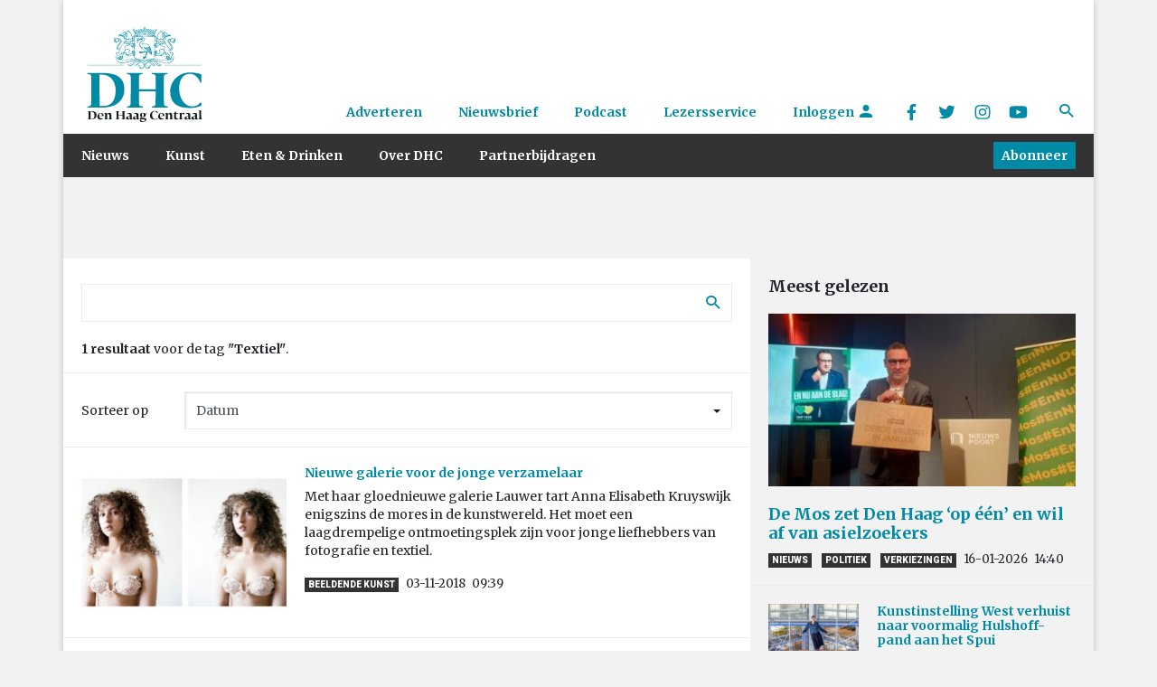

--- FILE ---
content_type: text/html; charset=UTF-8
request_url: https://www.denhaagcentraal.net/tag/textiel/
body_size: 13479
content:
<!DOCTYPE html>
<!--[if lt IE 7]>
<html lang="nl-NL" class="no-js lt-ie9 lt-ie8 lt-ie7"> <![endif]-->
<!--[if IE 7]>
<html lang="nl-NL" class="no-js lt-ie9 lt-ie8"> <![endif]-->
<!--[if IE 8]>
<html lang="nl-NL" class="no-js lt-ie9"> <![endif]-->
<!--[if gt IE 8]><!-->
<html lang="nl-NL" class="no-js some-ie"> <!--<![endif]-->
<head>
    <!-- ads Hypr -->
    <script src="https://mmcdn.nl/tags/denhaagcentraal.net/general.js"></script>

    <meta charset="UTF-8">
    <meta http-equiv="x-ua-compatible" content="ie=edge">
    <meta name="viewport"
          content="width=device-width, initial-scale=1, shrink-to-fit=no, maximum-scale=1.0, user-scalable=no">
    <link rel="manifest" href="/manifest.json">
    <meta name="theme-color" content="#333333"/>
    <meta name="apple-mobile-web-app-capable" content="yes">
    <meta name="apple-mobile-web-app-title" content="DHC">
    <link rel="apple-touch-startup-image" href="/images/splash/Default~iphone.png">

    <link rel="sitemap" type="application/xml" title="Sitemap" href="/sitemap_index.xml"/>

    <link href="/images/splash/Default-667h.png"
          media="(device-width: 375px) and (device-height: 667px) and (orientation: portrait) and (-webkit-device-pixel-ratio: 2)"
          rel="apple-touch-startup-image">

    <link rel="apple-touch-icon" href="/images/icons/icon-128x128.png">
    <link rel="apple-touch-icon" sizes="152x152" href="/images/icons/icon-152x152.png">
    <link rel="apple-touch-icon" sizes="192x192" href="/images/icons/icon-192x192.png">
    <link rel="apple-touch-icon" sizes="128x128" href="/images/icons/icon-128x128.png">

    <title>
        Textiel Archieven - Den Haag Centraal    </title>
    <meta name="description" content="Den Haag Centraal is hét kwaliteitsmedium van Den Haag. Wij streven naar hoogwaardige, onderscheidende en toegankelijke journalistiek">

    <script src="https://platform-api.sharethis.com/js/sharethis.js#property=5a5c706339ea2000130099a2&product=custom-share-buttons"
            async='async'></script>

    <!--[if IE]>
    <link href="https://cdn.jsdelivr.net/gh/coliff/bootstrap-ie8/css/bootstrap-ie9.min.css" rel="stylesheet">
    <script src="https://cdn.jsdelivr.net/g/html5shiv@3.7.3"></script>
    <style>
        .d-lg-block {
            display: block !important;
        }

        .menu {
            display: none;
        }

        .nav-item {
            float: left;
        }

        /* Needs improvement. */
        .navbar-primary .navbar-collapse, .navbar-primary .navbar-nav {
            display: none !important;
        }

    </style>
    <![endif]-->
    <!--[if lt IE 9]>
    <link href="https://cdn.jsdelivr.net/gh/coliff/bootstrap-ie8/css/bootstrap-ie8.min.css" rel="stylesheet">
    <![endif]-->

    <!-- Global site tag (gtag.js) - Google Analytics -->
    <script async src="https://www.googletagmanager.com/gtag/js?id=UA-132040080-1"></script>

    <script>
        window.dataLayer = window.dataLayer || [];

        function gtag() {
            dataLayer.push(arguments);
        }

        gtag('js', new Date());

        gtag('config', 'UA-132040080-1', {'anonymize_ip': true});
    </script>

    <!-- End Global site tag -->

    <!-- Facebook Pixel Code -->
    <script>
        !function (f, b, e, v, n, t, s) {
            if (f.fbq) return;
            n = f.fbq = function () {
                n.callMethod ?
                    n.callMethod.apply(n, arguments) : n.queue.push(arguments)
            };
            if (!f._fbq) f._fbq = n;
            n.push = n;
            n.loaded = !0;
            n.version = '2.0';
            n.queue = [];
            t = b.createElement(e);
            t.async = !0;
            t.src = v;
            s = b.getElementsByTagName(e)[0];
            s.parentNode.insertBefore(t, s)
        }(window, document, 'script',
            'https://connect.facebook.net/en_US/fbevents.js');
        fbq('init', '2077039875641342');
        fbq('track', 'PageView');
    </script>
    <noscript>
        <img alt="" height="1" width="1" src="https://www.facebook.com/tr?id=2077039875641342&ev=PageView&noscript=1"/>
    </noscript>
    <!-- End Facebook Pixel Code -->


    <meta name='robots' content='index, follow, max-image-preview:large, max-snippet:-1, max-video-preview:-1' />
	<style>img:is([sizes="auto" i], [sizes^="auto," i]) { contain-intrinsic-size: 3000px 1500px }</style>
	
	<!-- This site is optimized with the Yoast SEO plugin v26.4 - https://yoast.com/wordpress/plugins/seo/ -->
	<link rel="canonical" href="https://www.denhaagcentraal.net/tag/textiel/" />
	<meta property="og:locale" content="nl_NL" />
	<meta property="og:type" content="article" />
	<meta property="og:title" content="Textiel Archieven - Den Haag Centraal" />
	<meta property="og:url" content="https://www.denhaagcentraal.net/tag/textiel/" />
	<meta property="og:site_name" content="Den Haag Centraal" />
	<meta name="twitter:card" content="summary_large_image" />
	<meta name="twitter:site" content="@DenHaagCentraal" />
	<!-- / Yoast SEO plugin. -->


<link rel='dns-prefetch' href='//fonts.googleapis.com' />
<link rel="alternate" type="application/rss+xml" title="Den Haag Centraal &raquo; Textiel tag feed" href="https://www.denhaagcentraal.net/tag/textiel/feed/" />
		<!-- This site uses the Google Analytics by MonsterInsights plugin v9.10.0 - Using Analytics tracking - https://www.monsterinsights.com/ -->
							<script src="//www.googletagmanager.com/gtag/js?id=G-EZ4JNCZXQC"  data-cfasync="false" data-wpfc-render="false" type="text/javascript" async></script>
			<script data-cfasync="false" data-wpfc-render="false" type="text/javascript">
				var mi_version = '9.10.0';
				var mi_track_user = true;
				var mi_no_track_reason = '';
								var MonsterInsightsDefaultLocations = {"page_location":"https:\/\/www.denhaagcentraal.net\/tag\/textiel\/"};
								if ( typeof MonsterInsightsPrivacyGuardFilter === 'function' ) {
					var MonsterInsightsLocations = (typeof MonsterInsightsExcludeQuery === 'object') ? MonsterInsightsPrivacyGuardFilter( MonsterInsightsExcludeQuery ) : MonsterInsightsPrivacyGuardFilter( MonsterInsightsDefaultLocations );
				} else {
					var MonsterInsightsLocations = (typeof MonsterInsightsExcludeQuery === 'object') ? MonsterInsightsExcludeQuery : MonsterInsightsDefaultLocations;
				}

								var disableStrs = [
										'ga-disable-G-EZ4JNCZXQC',
									];

				/* Function to detect opted out users */
				function __gtagTrackerIsOptedOut() {
					for (var index = 0; index < disableStrs.length; index++) {
						if (document.cookie.indexOf(disableStrs[index] + '=true') > -1) {
							return true;
						}
					}

					return false;
				}

				/* Disable tracking if the opt-out cookie exists. */
				if (__gtagTrackerIsOptedOut()) {
					for (var index = 0; index < disableStrs.length; index++) {
						window[disableStrs[index]] = true;
					}
				}

				/* Opt-out function */
				function __gtagTrackerOptout() {
					for (var index = 0; index < disableStrs.length; index++) {
						document.cookie = disableStrs[index] + '=true; expires=Thu, 31 Dec 2099 23:59:59 UTC; path=/';
						window[disableStrs[index]] = true;
					}
				}

				if ('undefined' === typeof gaOptout) {
					function gaOptout() {
						__gtagTrackerOptout();
					}
				}
								window.dataLayer = window.dataLayer || [];

				window.MonsterInsightsDualTracker = {
					helpers: {},
					trackers: {},
				};
				if (mi_track_user) {
					function __gtagDataLayer() {
						dataLayer.push(arguments);
					}

					function __gtagTracker(type, name, parameters) {
						if (!parameters) {
							parameters = {};
						}

						if (parameters.send_to) {
							__gtagDataLayer.apply(null, arguments);
							return;
						}

						if (type === 'event') {
														parameters.send_to = monsterinsights_frontend.v4_id;
							var hookName = name;
							if (typeof parameters['event_category'] !== 'undefined') {
								hookName = parameters['event_category'] + ':' + name;
							}

							if (typeof MonsterInsightsDualTracker.trackers[hookName] !== 'undefined') {
								MonsterInsightsDualTracker.trackers[hookName](parameters);
							} else {
								__gtagDataLayer('event', name, parameters);
							}
							
						} else {
							__gtagDataLayer.apply(null, arguments);
						}
					}

					__gtagTracker('js', new Date());
					__gtagTracker('set', {
						'developer_id.dZGIzZG': true,
											});
					if ( MonsterInsightsLocations.page_location ) {
						__gtagTracker('set', MonsterInsightsLocations);
					}
										__gtagTracker('config', 'G-EZ4JNCZXQC', {"forceSSL":"true"} );
										window.gtag = __gtagTracker;										(function () {
						/* https://developers.google.com/analytics/devguides/collection/analyticsjs/ */
						/* ga and __gaTracker compatibility shim. */
						var noopfn = function () {
							return null;
						};
						var newtracker = function () {
							return new Tracker();
						};
						var Tracker = function () {
							return null;
						};
						var p = Tracker.prototype;
						p.get = noopfn;
						p.set = noopfn;
						p.send = function () {
							var args = Array.prototype.slice.call(arguments);
							args.unshift('send');
							__gaTracker.apply(null, args);
						};
						var __gaTracker = function () {
							var len = arguments.length;
							if (len === 0) {
								return;
							}
							var f = arguments[len - 1];
							if (typeof f !== 'object' || f === null || typeof f.hitCallback !== 'function') {
								if ('send' === arguments[0]) {
									var hitConverted, hitObject = false, action;
									if ('event' === arguments[1]) {
										if ('undefined' !== typeof arguments[3]) {
											hitObject = {
												'eventAction': arguments[3],
												'eventCategory': arguments[2],
												'eventLabel': arguments[4],
												'value': arguments[5] ? arguments[5] : 1,
											}
										}
									}
									if ('pageview' === arguments[1]) {
										if ('undefined' !== typeof arguments[2]) {
											hitObject = {
												'eventAction': 'page_view',
												'page_path': arguments[2],
											}
										}
									}
									if (typeof arguments[2] === 'object') {
										hitObject = arguments[2];
									}
									if (typeof arguments[5] === 'object') {
										Object.assign(hitObject, arguments[5]);
									}
									if ('undefined' !== typeof arguments[1].hitType) {
										hitObject = arguments[1];
										if ('pageview' === hitObject.hitType) {
											hitObject.eventAction = 'page_view';
										}
									}
									if (hitObject) {
										action = 'timing' === arguments[1].hitType ? 'timing_complete' : hitObject.eventAction;
										hitConverted = mapArgs(hitObject);
										__gtagTracker('event', action, hitConverted);
									}
								}
								return;
							}

							function mapArgs(args) {
								var arg, hit = {};
								var gaMap = {
									'eventCategory': 'event_category',
									'eventAction': 'event_action',
									'eventLabel': 'event_label',
									'eventValue': 'event_value',
									'nonInteraction': 'non_interaction',
									'timingCategory': 'event_category',
									'timingVar': 'name',
									'timingValue': 'value',
									'timingLabel': 'event_label',
									'page': 'page_path',
									'location': 'page_location',
									'title': 'page_title',
									'referrer' : 'page_referrer',
								};
								for (arg in args) {
																		if (!(!args.hasOwnProperty(arg) || !gaMap.hasOwnProperty(arg))) {
										hit[gaMap[arg]] = args[arg];
									} else {
										hit[arg] = args[arg];
									}
								}
								return hit;
							}

							try {
								f.hitCallback();
							} catch (ex) {
							}
						};
						__gaTracker.create = newtracker;
						__gaTracker.getByName = newtracker;
						__gaTracker.getAll = function () {
							return [];
						};
						__gaTracker.remove = noopfn;
						__gaTracker.loaded = true;
						window['__gaTracker'] = __gaTracker;
					})();
									} else {
										console.log("");
					(function () {
						function __gtagTracker() {
							return null;
						}

						window['__gtagTracker'] = __gtagTracker;
						window['gtag'] = __gtagTracker;
					})();
									}
			</script>
							<!-- / Google Analytics by MonsterInsights -->
		<script type="text/javascript">
/* <![CDATA[ */
window._wpemojiSettings = {"baseUrl":"https:\/\/s.w.org\/images\/core\/emoji\/16.0.1\/72x72\/","ext":".png","svgUrl":"https:\/\/s.w.org\/images\/core\/emoji\/16.0.1\/svg\/","svgExt":".svg","source":{"concatemoji":"https:\/\/www.denhaagcentraal.net\/wp-includes\/js\/wp-emoji-release.min.js?ver=6.8.3"}};
/*! This file is auto-generated */
!function(s,n){var o,i,e;function c(e){try{var t={supportTests:e,timestamp:(new Date).valueOf()};sessionStorage.setItem(o,JSON.stringify(t))}catch(e){}}function p(e,t,n){e.clearRect(0,0,e.canvas.width,e.canvas.height),e.fillText(t,0,0);var t=new Uint32Array(e.getImageData(0,0,e.canvas.width,e.canvas.height).data),a=(e.clearRect(0,0,e.canvas.width,e.canvas.height),e.fillText(n,0,0),new Uint32Array(e.getImageData(0,0,e.canvas.width,e.canvas.height).data));return t.every(function(e,t){return e===a[t]})}function u(e,t){e.clearRect(0,0,e.canvas.width,e.canvas.height),e.fillText(t,0,0);for(var n=e.getImageData(16,16,1,1),a=0;a<n.data.length;a++)if(0!==n.data[a])return!1;return!0}function f(e,t,n,a){switch(t){case"flag":return n(e,"\ud83c\udff3\ufe0f\u200d\u26a7\ufe0f","\ud83c\udff3\ufe0f\u200b\u26a7\ufe0f")?!1:!n(e,"\ud83c\udde8\ud83c\uddf6","\ud83c\udde8\u200b\ud83c\uddf6")&&!n(e,"\ud83c\udff4\udb40\udc67\udb40\udc62\udb40\udc65\udb40\udc6e\udb40\udc67\udb40\udc7f","\ud83c\udff4\u200b\udb40\udc67\u200b\udb40\udc62\u200b\udb40\udc65\u200b\udb40\udc6e\u200b\udb40\udc67\u200b\udb40\udc7f");case"emoji":return!a(e,"\ud83e\udedf")}return!1}function g(e,t,n,a){var r="undefined"!=typeof WorkerGlobalScope&&self instanceof WorkerGlobalScope?new OffscreenCanvas(300,150):s.createElement("canvas"),o=r.getContext("2d",{willReadFrequently:!0}),i=(o.textBaseline="top",o.font="600 32px Arial",{});return e.forEach(function(e){i[e]=t(o,e,n,a)}),i}function t(e){var t=s.createElement("script");t.src=e,t.defer=!0,s.head.appendChild(t)}"undefined"!=typeof Promise&&(o="wpEmojiSettingsSupports",i=["flag","emoji"],n.supports={everything:!0,everythingExceptFlag:!0},e=new Promise(function(e){s.addEventListener("DOMContentLoaded",e,{once:!0})}),new Promise(function(t){var n=function(){try{var e=JSON.parse(sessionStorage.getItem(o));if("object"==typeof e&&"number"==typeof e.timestamp&&(new Date).valueOf()<e.timestamp+604800&&"object"==typeof e.supportTests)return e.supportTests}catch(e){}return null}();if(!n){if("undefined"!=typeof Worker&&"undefined"!=typeof OffscreenCanvas&&"undefined"!=typeof URL&&URL.createObjectURL&&"undefined"!=typeof Blob)try{var e="postMessage("+g.toString()+"("+[JSON.stringify(i),f.toString(),p.toString(),u.toString()].join(",")+"));",a=new Blob([e],{type:"text/javascript"}),r=new Worker(URL.createObjectURL(a),{name:"wpTestEmojiSupports"});return void(r.onmessage=function(e){c(n=e.data),r.terminate(),t(n)})}catch(e){}c(n=g(i,f,p,u))}t(n)}).then(function(e){for(var t in e)n.supports[t]=e[t],n.supports.everything=n.supports.everything&&n.supports[t],"flag"!==t&&(n.supports.everythingExceptFlag=n.supports.everythingExceptFlag&&n.supports[t]);n.supports.everythingExceptFlag=n.supports.everythingExceptFlag&&!n.supports.flag,n.DOMReady=!1,n.readyCallback=function(){n.DOMReady=!0}}).then(function(){return e}).then(function(){var e;n.supports.everything||(n.readyCallback(),(e=n.source||{}).concatemoji?t(e.concatemoji):e.wpemoji&&e.twemoji&&(t(e.twemoji),t(e.wpemoji)))}))}((window,document),window._wpemojiSettings);
/* ]]> */
</script>
<link rel='stylesheet' id='formidable-css' href='https://www.denhaagcentraal.net/wp-content/plugins/formidable/css/formidableforms.css?ver=11251055' type='text/css' media='all' />
<style id='wp-emoji-styles-inline-css' type='text/css'>

	img.wp-smiley, img.emoji {
		display: inline !important;
		border: none !important;
		box-shadow: none !important;
		height: 1em !important;
		width: 1em !important;
		margin: 0 0.07em !important;
		vertical-align: -0.1em !important;
		background: none !important;
		padding: 0 !important;
	}
</style>
<link rel='stylesheet' id='wp-block-library-css' href='https://www.denhaagcentraal.net/wp-includes/css/dist/block-library/style.min.css?ver=6.8.3' type='text/css' media='all' />
<style id='classic-theme-styles-inline-css' type='text/css'>
/*! This file is auto-generated */
.wp-block-button__link{color:#fff;background-color:#32373c;border-radius:9999px;box-shadow:none;text-decoration:none;padding:calc(.667em + 2px) calc(1.333em + 2px);font-size:1.125em}.wp-block-file__button{background:#32373c;color:#fff;text-decoration:none}
</style>
<style id='co-authors-plus-coauthors-style-inline-css' type='text/css'>
.wp-block-co-authors-plus-coauthors.is-layout-flow [class*=wp-block-co-authors-plus]{display:inline}

</style>
<style id='co-authors-plus-avatar-style-inline-css' type='text/css'>
.wp-block-co-authors-plus-avatar :where(img){height:auto;max-width:100%;vertical-align:bottom}.wp-block-co-authors-plus-coauthors.is-layout-flow .wp-block-co-authors-plus-avatar :where(img){vertical-align:middle}.wp-block-co-authors-plus-avatar:is(.alignleft,.alignright){display:table}.wp-block-co-authors-plus-avatar.aligncenter{display:table;margin-inline:auto}

</style>
<style id='co-authors-plus-image-style-inline-css' type='text/css'>
.wp-block-co-authors-plus-image{margin-bottom:0}.wp-block-co-authors-plus-image :where(img){height:auto;max-width:100%;vertical-align:bottom}.wp-block-co-authors-plus-coauthors.is-layout-flow .wp-block-co-authors-plus-image :where(img){vertical-align:middle}.wp-block-co-authors-plus-image:is(.alignfull,.alignwide) :where(img){width:100%}.wp-block-co-authors-plus-image:is(.alignleft,.alignright){display:table}.wp-block-co-authors-plus-image.aligncenter{display:table;margin-inline:auto}

</style>
<style id='global-styles-inline-css' type='text/css'>
:root{--wp--preset--aspect-ratio--square: 1;--wp--preset--aspect-ratio--4-3: 4/3;--wp--preset--aspect-ratio--3-4: 3/4;--wp--preset--aspect-ratio--3-2: 3/2;--wp--preset--aspect-ratio--2-3: 2/3;--wp--preset--aspect-ratio--16-9: 16/9;--wp--preset--aspect-ratio--9-16: 9/16;--wp--preset--color--black: #000000;--wp--preset--color--cyan-bluish-gray: #abb8c3;--wp--preset--color--white: #ffffff;--wp--preset--color--pale-pink: #f78da7;--wp--preset--color--vivid-red: #cf2e2e;--wp--preset--color--luminous-vivid-orange: #ff6900;--wp--preset--color--luminous-vivid-amber: #fcb900;--wp--preset--color--light-green-cyan: #7bdcb5;--wp--preset--color--vivid-green-cyan: #00d084;--wp--preset--color--pale-cyan-blue: #8ed1fc;--wp--preset--color--vivid-cyan-blue: #0693e3;--wp--preset--color--vivid-purple: #9b51e0;--wp--preset--gradient--vivid-cyan-blue-to-vivid-purple: linear-gradient(135deg,rgba(6,147,227,1) 0%,rgb(155,81,224) 100%);--wp--preset--gradient--light-green-cyan-to-vivid-green-cyan: linear-gradient(135deg,rgb(122,220,180) 0%,rgb(0,208,130) 100%);--wp--preset--gradient--luminous-vivid-amber-to-luminous-vivid-orange: linear-gradient(135deg,rgba(252,185,0,1) 0%,rgba(255,105,0,1) 100%);--wp--preset--gradient--luminous-vivid-orange-to-vivid-red: linear-gradient(135deg,rgba(255,105,0,1) 0%,rgb(207,46,46) 100%);--wp--preset--gradient--very-light-gray-to-cyan-bluish-gray: linear-gradient(135deg,rgb(238,238,238) 0%,rgb(169,184,195) 100%);--wp--preset--gradient--cool-to-warm-spectrum: linear-gradient(135deg,rgb(74,234,220) 0%,rgb(151,120,209) 20%,rgb(207,42,186) 40%,rgb(238,44,130) 60%,rgb(251,105,98) 80%,rgb(254,248,76) 100%);--wp--preset--gradient--blush-light-purple: linear-gradient(135deg,rgb(255,206,236) 0%,rgb(152,150,240) 100%);--wp--preset--gradient--blush-bordeaux: linear-gradient(135deg,rgb(254,205,165) 0%,rgb(254,45,45) 50%,rgb(107,0,62) 100%);--wp--preset--gradient--luminous-dusk: linear-gradient(135deg,rgb(255,203,112) 0%,rgb(199,81,192) 50%,rgb(65,88,208) 100%);--wp--preset--gradient--pale-ocean: linear-gradient(135deg,rgb(255,245,203) 0%,rgb(182,227,212) 50%,rgb(51,167,181) 100%);--wp--preset--gradient--electric-grass: linear-gradient(135deg,rgb(202,248,128) 0%,rgb(113,206,126) 100%);--wp--preset--gradient--midnight: linear-gradient(135deg,rgb(2,3,129) 0%,rgb(40,116,252) 100%);--wp--preset--font-size--small: 13px;--wp--preset--font-size--medium: 20px;--wp--preset--font-size--large: 36px;--wp--preset--font-size--x-large: 42px;--wp--preset--spacing--20: 0.44rem;--wp--preset--spacing--30: 0.67rem;--wp--preset--spacing--40: 1rem;--wp--preset--spacing--50: 1.5rem;--wp--preset--spacing--60: 2.25rem;--wp--preset--spacing--70: 3.38rem;--wp--preset--spacing--80: 5.06rem;--wp--preset--shadow--natural: 6px 6px 9px rgba(0, 0, 0, 0.2);--wp--preset--shadow--deep: 12px 12px 50px rgba(0, 0, 0, 0.4);--wp--preset--shadow--sharp: 6px 6px 0px rgba(0, 0, 0, 0.2);--wp--preset--shadow--outlined: 6px 6px 0px -3px rgba(255, 255, 255, 1), 6px 6px rgba(0, 0, 0, 1);--wp--preset--shadow--crisp: 6px 6px 0px rgba(0, 0, 0, 1);}:where(.is-layout-flex){gap: 0.5em;}:where(.is-layout-grid){gap: 0.5em;}body .is-layout-flex{display: flex;}.is-layout-flex{flex-wrap: wrap;align-items: center;}.is-layout-flex > :is(*, div){margin: 0;}body .is-layout-grid{display: grid;}.is-layout-grid > :is(*, div){margin: 0;}:where(.wp-block-columns.is-layout-flex){gap: 2em;}:where(.wp-block-columns.is-layout-grid){gap: 2em;}:where(.wp-block-post-template.is-layout-flex){gap: 1.25em;}:where(.wp-block-post-template.is-layout-grid){gap: 1.25em;}.has-black-color{color: var(--wp--preset--color--black) !important;}.has-cyan-bluish-gray-color{color: var(--wp--preset--color--cyan-bluish-gray) !important;}.has-white-color{color: var(--wp--preset--color--white) !important;}.has-pale-pink-color{color: var(--wp--preset--color--pale-pink) !important;}.has-vivid-red-color{color: var(--wp--preset--color--vivid-red) !important;}.has-luminous-vivid-orange-color{color: var(--wp--preset--color--luminous-vivid-orange) !important;}.has-luminous-vivid-amber-color{color: var(--wp--preset--color--luminous-vivid-amber) !important;}.has-light-green-cyan-color{color: var(--wp--preset--color--light-green-cyan) !important;}.has-vivid-green-cyan-color{color: var(--wp--preset--color--vivid-green-cyan) !important;}.has-pale-cyan-blue-color{color: var(--wp--preset--color--pale-cyan-blue) !important;}.has-vivid-cyan-blue-color{color: var(--wp--preset--color--vivid-cyan-blue) !important;}.has-vivid-purple-color{color: var(--wp--preset--color--vivid-purple) !important;}.has-black-background-color{background-color: var(--wp--preset--color--black) !important;}.has-cyan-bluish-gray-background-color{background-color: var(--wp--preset--color--cyan-bluish-gray) !important;}.has-white-background-color{background-color: var(--wp--preset--color--white) !important;}.has-pale-pink-background-color{background-color: var(--wp--preset--color--pale-pink) !important;}.has-vivid-red-background-color{background-color: var(--wp--preset--color--vivid-red) !important;}.has-luminous-vivid-orange-background-color{background-color: var(--wp--preset--color--luminous-vivid-orange) !important;}.has-luminous-vivid-amber-background-color{background-color: var(--wp--preset--color--luminous-vivid-amber) !important;}.has-light-green-cyan-background-color{background-color: var(--wp--preset--color--light-green-cyan) !important;}.has-vivid-green-cyan-background-color{background-color: var(--wp--preset--color--vivid-green-cyan) !important;}.has-pale-cyan-blue-background-color{background-color: var(--wp--preset--color--pale-cyan-blue) !important;}.has-vivid-cyan-blue-background-color{background-color: var(--wp--preset--color--vivid-cyan-blue) !important;}.has-vivid-purple-background-color{background-color: var(--wp--preset--color--vivid-purple) !important;}.has-black-border-color{border-color: var(--wp--preset--color--black) !important;}.has-cyan-bluish-gray-border-color{border-color: var(--wp--preset--color--cyan-bluish-gray) !important;}.has-white-border-color{border-color: var(--wp--preset--color--white) !important;}.has-pale-pink-border-color{border-color: var(--wp--preset--color--pale-pink) !important;}.has-vivid-red-border-color{border-color: var(--wp--preset--color--vivid-red) !important;}.has-luminous-vivid-orange-border-color{border-color: var(--wp--preset--color--luminous-vivid-orange) !important;}.has-luminous-vivid-amber-border-color{border-color: var(--wp--preset--color--luminous-vivid-amber) !important;}.has-light-green-cyan-border-color{border-color: var(--wp--preset--color--light-green-cyan) !important;}.has-vivid-green-cyan-border-color{border-color: var(--wp--preset--color--vivid-green-cyan) !important;}.has-pale-cyan-blue-border-color{border-color: var(--wp--preset--color--pale-cyan-blue) !important;}.has-vivid-cyan-blue-border-color{border-color: var(--wp--preset--color--vivid-cyan-blue) !important;}.has-vivid-purple-border-color{border-color: var(--wp--preset--color--vivid-purple) !important;}.has-vivid-cyan-blue-to-vivid-purple-gradient-background{background: var(--wp--preset--gradient--vivid-cyan-blue-to-vivid-purple) !important;}.has-light-green-cyan-to-vivid-green-cyan-gradient-background{background: var(--wp--preset--gradient--light-green-cyan-to-vivid-green-cyan) !important;}.has-luminous-vivid-amber-to-luminous-vivid-orange-gradient-background{background: var(--wp--preset--gradient--luminous-vivid-amber-to-luminous-vivid-orange) !important;}.has-luminous-vivid-orange-to-vivid-red-gradient-background{background: var(--wp--preset--gradient--luminous-vivid-orange-to-vivid-red) !important;}.has-very-light-gray-to-cyan-bluish-gray-gradient-background{background: var(--wp--preset--gradient--very-light-gray-to-cyan-bluish-gray) !important;}.has-cool-to-warm-spectrum-gradient-background{background: var(--wp--preset--gradient--cool-to-warm-spectrum) !important;}.has-blush-light-purple-gradient-background{background: var(--wp--preset--gradient--blush-light-purple) !important;}.has-blush-bordeaux-gradient-background{background: var(--wp--preset--gradient--blush-bordeaux) !important;}.has-luminous-dusk-gradient-background{background: var(--wp--preset--gradient--luminous-dusk) !important;}.has-pale-ocean-gradient-background{background: var(--wp--preset--gradient--pale-ocean) !important;}.has-electric-grass-gradient-background{background: var(--wp--preset--gradient--electric-grass) !important;}.has-midnight-gradient-background{background: var(--wp--preset--gradient--midnight) !important;}.has-small-font-size{font-size: var(--wp--preset--font-size--small) !important;}.has-medium-font-size{font-size: var(--wp--preset--font-size--medium) !important;}.has-large-font-size{font-size: var(--wp--preset--font-size--large) !important;}.has-x-large-font-size{font-size: var(--wp--preset--font-size--x-large) !important;}
:where(.wp-block-post-template.is-layout-flex){gap: 1.25em;}:where(.wp-block-post-template.is-layout-grid){gap: 1.25em;}
:where(.wp-block-columns.is-layout-flex){gap: 2em;}:where(.wp-block-columns.is-layout-grid){gap: 2em;}
:root :where(.wp-block-pullquote){font-size: 1.5em;line-height: 1.6;}
</style>
<link rel='stylesheet' id='main-css' href='https://www.denhaagcentraal.net/wp-content/themes/dhc/assets/css/main.min.css?ver=1764068098' type='text/css' media='' />
<link rel='stylesheet' id='Merriweather-css' href='//fonts.googleapis.com/css?family=Merriweather%3A400%2C400i%2C700%2C700i&#038;ver=6.8.3' type='text/css' media='all' />
<link rel='stylesheet' id='Roboto-css' href='//fonts.googleapis.com/css?family=Roboto%3A400%2C900&#038;subset=latin-ext&#038;ver=6.8.3' type='text/css' media='all' />
<script type="text/javascript" src="https://www.denhaagcentraal.net/wp-content/plugins/google-analytics-for-wordpress/assets/js/frontend-gtag.min.js?ver=9.10.0" id="monsterinsights-frontend-script-js" async="async" data-wp-strategy="async"></script>
<script data-cfasync="false" data-wpfc-render="false" type="text/javascript" id='monsterinsights-frontend-script-js-extra'>/* <![CDATA[ */
var monsterinsights_frontend = {"js_events_tracking":"true","download_extensions":"doc,pdf,ppt,zip,xls,docx,pptx,xlsx","inbound_paths":"[]","home_url":"https:\/\/www.denhaagcentraal.net","hash_tracking":"false","v4_id":"G-EZ4JNCZXQC"};/* ]]> */
</script>
<script type="text/javascript" src="https://www.denhaagcentraal.net/wp-includes/js/jquery/jquery.min.js?ver=3.7.1" id="jquery-core-js"></script>
<script type="text/javascript" src="https://www.denhaagcentraal.net/wp-includes/js/jquery/jquery-migrate.min.js?ver=3.4.1" id="jquery-migrate-js"></script>
<script type="text/javascript" src="https://www.denhaagcentraal.net/wp-content/themes/dhc/assets/js/flickity.pkgd.min.js?ver=1" id="vendor-js-js"></script>
<script type="text/javascript" id="main-js-extra">
/* <![CDATA[ */
var ajax_posts = {"ajaxurl":"https:\/\/www.denhaagcentraal.net\/wp-admin\/admin-ajax.php"};
/* ]]> */
</script>
<script type="text/javascript" src="https://www.denhaagcentraal.net/wp-content/themes/dhc/assets/js/main.concat.js?ver=1764068098" id="main-js"></script>
<link rel="https://api.w.org/" href="https://www.denhaagcentraal.net/wp-json/" /><link rel="alternate" title="JSON" type="application/json" href="https://www.denhaagcentraal.net/wp-json/wp/v2/tags/1348" /><link rel="EditURI" type="application/rsd+xml" title="RSD" href="https://www.denhaagcentraal.net/xmlrpc.php?rsd" />
<meta name="generator" content="WordPress 6.8.3" />


<!-- This site is optimized with the Schema plugin v1.7.9.6 - https://schema.press -->
<script type="application/ld+json">{"@context":"https:\/\/schema.org\/","@type":"CollectionPage","headline":"Textiel Tag","description":"","url":"https:\/\/www.denhaagcentraal.net\/tag\/fotografie\/","sameAs":[],"hasPart":[{"@context":"https:\/\/schema.org\/","@type":"NewsArticle","mainEntityOfPage":{"@type":"WebPage","@id":"https:\/\/www.denhaagcentraal.net\/kunst\/beeldende-kunst\/nieuwe-galerie-voor-de-jonge-verzamelaar\/"},"url":"https:\/\/www.denhaagcentraal.net\/kunst\/beeldende-kunst\/nieuwe-galerie-voor-de-jonge-verzamelaar\/","headline":"Nieuwe galerie voor de jonge verzamelaar","datePublished":"2018-11-03T09:39:02+01:00","dateModified":"2018-11-03T13:08:21+01:00","publisher":{"@type":"Organization","@id":"https:\/\/www.denhaagcentraal.net\/#organization","name":"Den Haag Centraal","logo":{"@type":"ImageObject","url":"http:\/\/www.denhaagcentraal.net\/wp-content\/uploads\/2018\/05\/small.png","width":600,"height":60}},"image":{"@type":"ImageObject","url":"https:\/\/www.denhaagcentraal.net\/wp-content\/uploads\/2018\/11\/portret.jpg","width":2982,"height":1677},"articleSection":"Beeldende kunst","description":"Met haar gloednieuwe galerie Lauwer tart Anna Elisabeth Kruyswijk enigszins de mores in de kunstwereld. Het moet een laagdrempelige ontmoetingsplek zijn voor jonge liefhebbers van fotografie en textiel.","author":{"@type":"Person","name":"Jasper Gramsma","url":"https:\/\/www.denhaagcentraal.net\/author\/jasper-gramsma\/","image":{"@type":"ImageObject","url":"https:\/\/secure.gravatar.com\/avatar\/e6c2828efbf2e9af93b3ab9fac37f55a7a805115ef5f2e26b962c95c7b128bcc?s=96&d=mm&r=g","height":96,"width":96}}}]}</script>

<script>document.documentElement.className += " js";</script>

        <script type="text/javascript">
            var jQueryMigrateHelperHasSentDowngrade = false;

			window.onerror = function( msg, url, line, col, error ) {
				// Break out early, do not processing if a downgrade reqeust was already sent.
				if ( jQueryMigrateHelperHasSentDowngrade ) {
					return true;
                }

				var xhr = new XMLHttpRequest();
				var nonce = 'acc5a3dd5e';
				var jQueryFunctions = [
					'andSelf',
					'browser',
					'live',
					'boxModel',
					'support.boxModel',
					'size',
					'swap',
					'clean',
					'sub',
                ];
				var match_pattern = /\)\.(.+?) is not a function/;
                var erroredFunction = msg.match( match_pattern );

                // If there was no matching functions, do not try to downgrade.
                if ( null === erroredFunction || typeof erroredFunction !== 'object' || typeof erroredFunction[1] === "undefined" || -1 === jQueryFunctions.indexOf( erroredFunction[1] ) ) {
                    return true;
                }

                // Set that we've now attempted a downgrade request.
                jQueryMigrateHelperHasSentDowngrade = true;

				xhr.open( 'POST', 'https://www.denhaagcentraal.net/wp-admin/admin-ajax.php' );
				xhr.setRequestHeader( 'Content-Type', 'application/x-www-form-urlencoded' );
				xhr.onload = function () {
					var response,
                        reload = false;

					if ( 200 === xhr.status ) {
                        try {
                        	response = JSON.parse( xhr.response );

                        	reload = response.data.reload;
                        } catch ( e ) {
                        	reload = false;
                        }
                    }

					// Automatically reload the page if a deprecation caused an automatic downgrade, ensure visitors get the best possible experience.
					if ( reload ) {
						location.reload();
                    }
				};

				xhr.send( encodeURI( 'action=jquery-migrate-downgrade-version&_wpnonce=' + nonce ) );

				// Suppress error alerts in older browsers
				return true;
			}
        </script>

		

<!-- This site is optimized with the Schema plugin v1.7.9.6 - https://schema.press -->
<script type="application/ld+json">{
    "@context": "http://schema.org",
    "@type": "BreadcrumbList",
    "itemListElement": [
        {
            "@type": "ListItem",
            "position": 1,
            "item": {
                "@id": "https://www.denhaagcentraal.net",
                "name": "Home"
            }
        },
        {
            "@type": "ListItem",
            "position": 2,
            "item": {
                "@id": "https://www.denhaagcentraal.net/tag/textiel/",
                "name": "Textiel"
            }
        }
    ]
}</script>

</head>


<body id="top" class="archive tag tag-textiel tag-1348 wp-theme-dhc">

<div class="w-100">
    <div class="card pushy pushy-right menu">
        <button class="navbar-toggler menu-close menu-btn" type="button" data-toggle="collapse" aria-expanded="false"
                aria-label="Toggle navigation">
            <i class="fas fa-times text-white"></i>
        </button>

        <div class="menu-inner">
            <div class="card-body text-center">
                <div class="subscribe py-3">
    <img src="https://www.denhaagcentraal.net/wp-content/uploads/2018/01/paperfolded.png" title="paperfolded" alt="" />
    <div class="position-relative">
        <div class="offer text-right mr-3 mb-1"><strong>al vanaf <span class="price d-block">€ 3,10</span>per week</strong></div>
        <div class="text-right mb-3"><a class="btn btn-primary" href="https://www.denhaagcentraal.net/over-dhc-het-kwaliteitsmedium/abonnementen/">Abonneer</a></div>
    </div>
</div>            </div>
            <div class="menu-main navbar-dark">
                <div class="navbar-nav">
                    <ul class="flex-column" data-children=".nav-item-lv1" id="menu" role="tablist">
                        <li class="nav-item nav-item-lv1"><a class="nav-link collapsed d-flex justify-content-between align-items-center" aria-expanded="true" data-parent="#menu" data-toggle="collapse"  href="#menu-322">Nieuws <i class="fa fa-lg fa-angle-right"></i></a>
<ul id="menu-322" class="collapse">
	<li class="nav-item nav-item-lv1"><a class="nav-link"  href="https://www.denhaagcentraal.net/nieuws/economie/">Economie</a></li>
	<li class="nav-item nav-item-lv1"><a class="nav-link"  href="https://www.denhaagcentraal.net/nieuws/duurzaamheid/">Duurzaamheid</a></li>
	<li class="nav-item nav-item-lv1"><a class="nav-link"  href="https://www.denhaagcentraal.net/nieuws/series/">Series</a></li>
	<li class="nav-item nav-item-lv1"><a class="nav-link"  href="https://www.denhaagcentraal.net/nieuws/sport/">Sport</a></li>
	<li class="nav-item nav-item-lv1"><a class="nav-link"  href="https://www.denhaagcentraal.net/nieuws/onderwijs/">Onderwijs</a></li>
	<li class="nav-item nav-item-lv1"><a class="nav-link"  href="https://www.denhaagcentraal.net/nieuws/opinie/">Opinie &amp; Commentaar</a></li>
	<li class="nav-item nav-item-lv1"><a class="nav-link"  href="https://www.denhaagcentraal.net/nieuws/politiek/">Politiek</a></li>
	<li class="nav-item nav-item-lv1"><a class="nav-link"  href="https://www.denhaagcentraal.net/nieuws/verkeer/">Verkeer &amp; Vervoer</a></li>
	<li class="nav-item nav-item-lv1"><a class="nav-link"  href="https://www.denhaagcentraal.net/nieuws/zorg/">Zorg</a></li>
</ul>
</li>
<li class="nav-item nav-item-lv1"><a class="nav-link collapsed d-flex justify-content-between align-items-center" aria-expanded="true" data-parent="#menu" data-toggle="collapse"  href="#menu-330">Kunst <i class="fa fa-lg fa-angle-right"></i></a>
<ul id="menu-330" class="collapse">
	<li class="nav-item nav-item-lv1"><a class="nav-link"  href="https://www.denhaagcentraal.net/kunst/boeken/">Boeken</a></li>
	<li class="nav-item nav-item-lv1"><a class="nav-link"  href="https://www.denhaagcentraal.net/kunst/muziek/">Muziek</a></li>
	<li class="nav-item nav-item-lv1"><a class="nav-link"  href="https://www.denhaagcentraal.net/kunst/theater/">Theater</a></li>
	<li class="nav-item nav-item-lv1"><a class="nav-link"  href="https://www.denhaagcentraal.net/kunst/film/">Film</a></li>
</ul>
</li>
<li class="nav-item nav-item-lv1"><a class="nav-link collapsed d-flex justify-content-between align-items-center" aria-expanded="true" data-parent="#menu" data-toggle="collapse"  href="#menu-332">Eten &amp; Drinken <i class="fa fa-lg fa-angle-right"></i></a>
<ul id="menu-332" class="collapse">
	<li class="nav-item nav-item-lv1"><a class="nav-link"  href="https://www.denhaagcentraal.net/eten-drinken/">Eten &amp; Drinken</a></li>
</ul>
</li>
<li class="nav-item nav-item-lv1"><a class="nav-link collapsed d-flex justify-content-between align-items-center" aria-expanded="true" data-parent="#menu" data-toggle="collapse"  href="#menu-337">Over DHC <i class="fa fa-lg fa-angle-right"></i></a>
<ul id="menu-337" class="collapse">
	<li class="nav-item nav-item-lv1"><a class="nav-link"  href="https://www.denhaagcentraal.net/over-dhc-het-kwaliteitsmedium/">Over DHC</a></li>
	<li class="nav-item nav-item-lv1"><a class="nav-link"  href="https://www.denhaagcentraal.net/over-dhc-het-kwaliteitsmedium/abonnementen/">Abonnementen</a></li>
	<li class="nav-item nav-item-lv1"><a class="nav-link"  href="https://www.denhaagcentraal.net/over-dhc-het-kwaliteitsmedium/adverteren/">Adverteren</a></li>
	<li class="nav-item nav-item-lv1"><a class="nav-link"  href="https://www.denhaagcentraal.net/over-dhc-het-kwaliteitsmedium/contact/">Contact</a></li>
	<li class="nav-item nav-item-lv1"><a class="nav-link"  href="https://www.denhaagcentraal.net/over-dhc-het-kwaliteitsmedium/redactie/">Redactie</a></li>
	<li class="nav-item nav-item-lv1"><a class="nav-link"  href="https://www.denhaagcentraal.net/vacatures/">Vacatures</a></li>
</ul>
</li>
<li class="nav-item nav-item-lv1"><a class="nav-link collapsed d-flex justify-content-between align-items-center" aria-expanded="true" data-parent="#menu" data-toggle="collapse"  href="#menu-9961">Enquête <i class="fa fa-lg fa-angle-right"></i></a>
<ul id="menu-9961" class="collapse">
	<li class="nav-item nav-item-lv1"><a class="nav-link"  href="https://www.denhaagcentraal.net/?page_id=9956">Enquête</a></li>
</ul>
</li>
<li class="nav-item nav-item-lv1"><a class="nav-link collapsed d-flex justify-content-between align-items-center" aria-expanded="true" data-parent="#menu" data-toggle="collapse"  href="#menu-14588">Partnerbijdragen <i class="fa fa-lg fa-angle-right"></i></a>
<ul id="menu-14588" class="collapse">
	<li class="nav-item nav-item-lv1"><a class="nav-link"  href="https://www.denhaagcentraal.net/partnerbijdrage/">Partnerbijdragen</a></li>
</ul>
</li>
<li class="nav-item nav-item-lv1"><a class="nav-link collapsed d-flex justify-content-between align-items-center" aria-expanded="true" data-parent="#menu" data-toggle="collapse"  href="#menu-22209">Podcast <i class="fa fa-lg fa-angle-right"></i></a>
<ul id="menu-22209" class="collapse">
	<li class="nav-item nav-item-lv1"><a class="nav-link"  href="https://www.denhaagcentraal.net/podcast/">Podcast</a></li>
</ul>
</li>
                    </ul>
                </div>
            </div>
            <div class="card-body">
                <form action="https://www.denhaagcentraal.net" class="menu-form" method="get">
                    <div class="input-group">
                        <input class="border-0 form-control" name="s" placeholder="Zoeken" type="search">
                        <div class="input-group-append">
                            <button class="btn" type="button"><i class="icon-search"></i></button>
                        </div>
                    </div>
                </form>
            </div>
            <div class="navbar-dark navbar-expand">
                <div class="navbar-nav justify-content-center">
                    <div class="nav-item"><a class="nav-link" href="https://www.denhaagcentraal.net/over-dhc-het-kwaliteitsmedium/contact/">Contact</a></div>
                    <div class="nav-item"><a class="nav-link" href="https://www.denhaagcentraal.net/over-dhc-het-kwaliteitsmedium/adverteren/">Adverteren</a></div>
                    <div class="nav-item"><a class="nav-link" href="/lezersservice/">Lezersservice</a></div>
                </div>
            </div>
            <div class="card-body social text-center">
                <a class="m-2" href="https://www.facebook.com/DenHaagCentraal"><i
                            class="fab fa-lg fa-facebook-f"></i></a>
                <a class="m-2" href="https://twitter.com/DenHaagCentraal"><i
                            class="fab fa-lg fa-twitter"></i></a>
                <a class="m-2" href="https://www.instagram.com/den_haag_centraal/"><i
                            class="fab fa-lg fa-instagram"></i></a>
                <a class="m-2" href="https://www.youtube.com/channel/UC0SnbeFXQ-Qoi6PK6LakaUQ"><i
                            class="fab fa-lg fa-youtube"></i></a>
            </div>
        </div>
    </div>

    <div class="site-overlay"></div>
    <div class="container container-main" id="container">
        <div class="sticky">
            <div class="row"> <!-- navbar -->
                <header class="bg-white col-12 site-header">
                    <div class="row">
                        <div class="col-12">
                            <div class="d-none d-lg-block pt-3 text-center">
                                <div class="hypr-add">
                                    <div id="denhaagcentraalnet_WEB_LEADERBOARD_1"></div>
                                </div>
                            </div>
                            <nav class="navbar navbar-expand-lg navbar-primary">

                                <a class="navbar-brand d-none d-lg-inline-block" href="/">
                                    <div class="logo-portrait logo-active">
                                        <img height="105" width="100%"
                                             src="https://www.denhaagcentraal.net/wp-content/themes/dhc/assets/files/images/logo-full.svg"
                                             alt="DHC">
                                    </div>
                                    <div class="logo-landscape">
                                        <img height="43"
                                             src="https://www.denhaagcentraal.net/wp-content/themes/dhc/assets/files/images/logo-full-blue.svg"
                                             alt="DHC">
                                    </div>
                                </a>

                                <a class="d-lg-none" href="https://www.denhaagcentraal.net/inloggen/"><i class="icon-user mobile"></i></a>

                                <div class="d-lg-none flex-grow mx-auto text-center verdeler nowrap middle-things align-items-center">
                                    <span class="d-inline-block btn-subscribe nav-brand align-middle">
                                        <a class="btn btn-sm btn-primary"
                                           href="https://www.denhaagcentraal.net/over-dhc-het-kwaliteitsmedium/abonnementen/">
                                            Abonneer
                                        </a>
                                    </span>
                                    <a class="navbar-brand align-middle" href="/">
                                        <img width="76" class="align-top logo-mobile"
                                             src="https://www.denhaagcentraal.net/wp-content/themes/dhc/assets/files/images/logotype.svg"
                                             alt="DHC">
                                    </a>

                                    
                                </div>

                                <button class="navbar-toggler menu-btn" type="button" data-toggle="collapse"
                                        aria-expanded="false" aria-label="Toggle navigation">
                                    <i class="fas fa-bars"></i>
                                </button>

                                <div class="d-none d-lg-block navbar-collapse align-self-end position-relative pb-1">

                                    <ul class="navbar-nav ml-auto mt-lg-4">
                                        <li class="nav-item">
                                            <a class="nav-link" href="https://www.denhaagcentraal.net/over-dhc-het-kwaliteitsmedium/adverteren/">Adverteren</a>
                                        </li>
                                        <li class="nav-item">
                                            <a class="nav-link" href="/nieuwsbrief/">Nieuwsbrief</a>
                                        </li>
                                        <li class="nav-item">
                                            <a class="nav-link" href="/Podcast/">Podcast</a>
                                        </li>
                                        <li class="nav-item">
                                            <a class="nav-link" href="/lezersservice/">Lezersservice</a>
                                        </li>
                                        <li class="nav-item">
                                            <a class="nav-link" href="https://www.denhaagcentraal.net/inloggen/">Inloggen&nbsp;<i
                                                        class="icon-user"></i></a>
                                        </li>

                                        <li class="nav-item">
                                            <a class="nav-link px-2"
                                               href="https://www.facebook.com/DenHaagCentraal"><i
                                                        class="fab fa-fw fa-lg fa-facebook-f"></i></a>
                                        </li>
                                        <li class="nav-item">
                                            <a class="nav-link px-2"
                                               href="https://twitter.com/DenHaagCentraal"><i
                                                        class="fab fa-fw fa-lg fa-twitter"></i></a>
                                        </li>
                                        <li class="nav-item">
                                            <a class="nav-link px-2"
                                               href="https://www.instagram.com/den_haag_centraal/"><i
                                                        class="fab fa-fw fa-lg fa-instagram"></i></a>
                                        </li>
                                        <li class="nav-item">
                                            <a class="nav-link px-2"
                                               href="https://www.youtube.com/channel/UC0SnbeFXQ-Qoi6PK6LakaUQ"><i
                                                        class="fab fa-fw fa-lg fa-youtube"></i></a>
                                        </li>
                                    </ul>

                                    
<form action="https://www.denhaagcentraal.net" role="search" id="searchform" class="form-inline mt-lg-4 quick-search-form" method="get">
    <input value="" name="s" id="s" class="form-control font-weight-bold" type="search" placeholder="Uw zoekterm" aria-label="Zoeken" size="16"><i class="icon-search"></i>
</form>

<ul class="navbar-nav mt-lg-4 quick-search-trigger active">
    <li class="nav-item">
        <a class="nav-link" href="#">&nbsp;<i class="icon-search"></i></a>
    </li>
</ul>
                                </div>
                            </nav>
                        </div>
                    </div>
                    <div class="row">
                        <div class="col-12 bg-dark d-none d-lg-block py-1">
                            <nav class="navbar navbar-expand-lg navbar-dark">
                                <div class="margin-correction-left navbar-collapse">
                                    <ul id="menu-menu_main" class="navbar-nav w-100">
                                        <li class="nav-item dropdown"><a class="nav-link"  href="http://www.denhaagcentraal.net">Nieuws</a>
<ul class="bg-dark nav-subnav">
	<li class="nav-item dropdown"><a class="nav-link"  href="https://www.denhaagcentraal.net/nieuws/economie/">Economie</a></li>
	<li class="nav-item dropdown"><a class="nav-link"  href="https://www.denhaagcentraal.net/nieuws/duurzaamheid/">Duurzaamheid</a></li>
	<li class="nav-item dropdown"><a class="nav-link"  href="https://www.denhaagcentraal.net/nieuws/series/">Series</a></li>
	<li class="nav-item dropdown"><a class="nav-link"  href="https://www.denhaagcentraal.net/nieuws/sport/">Sport</a></li>
	<li class="nav-item dropdown"><a class="nav-link"  href="https://www.denhaagcentraal.net/nieuws/onderwijs/">Onderwijs</a></li>
	<li class="nav-item dropdown"><a class="nav-link"  href="https://www.denhaagcentraal.net/nieuws/opinie/">Opinie &amp; Commentaar</a></li>
	<li class="nav-item dropdown"><a class="nav-link"  href="https://www.denhaagcentraal.net/nieuws/politiek/">Politiek</a></li>
	<li class="nav-item dropdown"><a class="nav-link"  href="https://www.denhaagcentraal.net/nieuws/verkeer/">Verkeer &amp; Vervoer</a></li>
	<li class="nav-item dropdown"><a class="nav-link"  href="https://www.denhaagcentraal.net/nieuws/zorg/">Zorg</a></li>
</ul>
</li>
<li class="nav-item dropdown"><a class="nav-link"  href="https://www.denhaagcentraal.net/kunst/">Kunst</a>
<ul class="bg-dark nav-subnav">
	<li class="nav-item dropdown"><a class="nav-link"  href="https://www.denhaagcentraal.net/kunst/architectuur/">Architectuur</a></li>
	<li class="nav-item dropdown"><a class="nav-link"  href="https://www.denhaagcentraal.net/kunst/beeldende-kunst/">Beeldende kunst</a></li>
	<li class="nav-item dropdown"><a class="nav-link"  href="https://www.denhaagcentraal.net/kunst/boeken/">Boeken</a></li>
	<li class="nav-item dropdown"><a class="nav-link"  href="https://www.denhaagcentraal.net/kunst/historie/">Historie</a></li>
	<li class="nav-item dropdown"><a class="nav-link"  href="https://www.denhaagcentraal.net/kunst/muziek/">Muziek</a></li>
	<li class="nav-item dropdown"><a class="nav-link"  href="https://www.denhaagcentraal.net/kunst/theater/">Theater</a></li>
	<li class="nav-item dropdown"><a class="nav-link"  href="https://www.denhaagcentraal.net/kunst/film/">Film</a></li>
</ul>
</li>
<li class="nav-item dropdown"><a class="nav-link"  href="https://www.denhaagcentraal.net/eten-drinken/">Eten &amp; Drinken</a></li>
<li class="nav-item dropdown"><a class="nav-link"  href="https://www.denhaagcentraal.net/over-dhc-het-kwaliteitsmedium/">Over DHC</a>
<ul class="bg-dark nav-subnav">
	<li class="nav-item dropdown"><a class="nav-link"  href="https://www.denhaagcentraal.net/over-dhc-het-kwaliteitsmedium/abonnementen/">Abonnementen</a></li>
	<li class="nav-item dropdown"><a class="nav-link"  href="https://www.denhaagcentraal.net/over-dhc-het-kwaliteitsmedium/adverteren/">Adverteren</a></li>
	<li class="nav-item dropdown"><a class="nav-link"  href="https://www.denhaagcentraal.net/over-dhc-het-kwaliteitsmedium/contact/">Contact</a></li>
	<li class="nav-item dropdown"><a class="nav-link"  href="https://www.denhaagcentraal.net/over-dhc-het-kwaliteitsmedium/redactie/">Redactie</a></li>
	<li class="nav-item dropdown"><a class="nav-link"  href="https://www.denhaagcentraal.net/vacatures/">Vacatures</a></li>
</ul>
</li>
                                        <li class="nav-item dropdown">
                                            <a class="nav-link" href="/partnerbijdrage/">Partnerbijdragen</a>
                                        </li>
                                        <li class="align-self-center ml-auto nav-item">
                                            <a class="btn btn-primary nav-link"
                                               href="https://www.denhaagcentraal.net/over-dhc-het-kwaliteitsmedium/abonnementen/">Abonneer</a>
                                        </li>
                                    </ul>
                                </div>
                            </nav>
                        </div>
                    </div>
                </header>
            </div>
        </div>





    <div class="row">
        <div class="bg-white col-12 col-lg-8 pt-2">

            <form role="search" method="get" id="searchform" class="searchform" action="https://www.denhaagcentraal.net">
                <div class="input-group py-3">
                    <label class="sr-only" for="s">Zoek naar:</label>
                    <input class="form-control" name="s" id="s" type="search" value="">
                    <div class="input-group-append">
                        <button class="btn" id="searchsubmit" type="submit">
                            <i class="icon-search"></i>
                        </button>
                    </div>
                </div>
                                    <p><strong>1 resultaat</strong> voor de tag <strong>"Textiel"</strong>.</p>
                                <div class="border-top border-light row form-group pb-1 pt-3">
                    <div class="col-auto">
                        <label class="col-form-label" for="sort">Sorteer op</label>
                    </div>
                    <div class="col">
                        <select class="custom-select" id="sort" name="orderby">
                            <option value="date" data-order="desc">Datum</option>
                            <option value="title" data-order="asc">Relevantie</option>
                        </select>
                    </div>
                </div>
            </form>

                            <div class="post-wrapper">
                    
<article class="item item-small-landscape">
    <div class="row half-gutters">
        <div class="col-4">
                            <a href="https://www.denhaagcentraal.net/kunst/beeldende-kunst/nieuwe-galerie-voor-de-jonge-verzamelaar/" class="embed-responsive embed-responsive-4by3" style="background-image: url('https://www.denhaagcentraal.net/wp-content/uploads/2018/11/portret-227x170.jpg');">
                    <img class="embed-responsive-item" src="https://www.denhaagcentraal.net/wp-content/uploads/2018/11/portret-227x170.jpg" alt="">
                </a>
                    </div>
        <div class="col-8">
            <!-- TODO: Zijn die data-attributen nodig? We hebben die variabelen namelijk niet altijd. Bij archive bijvoorbeeld niet. -->
            <h3><a href="https://www.denhaagcentraal.net/kunst/beeldende-kunst/nieuwe-galerie-voor-de-jonge-verzamelaar/" data-categoryID="" data-category="" data-author="">Nieuwe galerie voor de jonge verzamelaar</a></h3>
            <div><p>Met haar gloednieuwe galerie Lauwer tart Anna Elisabeth Kruyswijk enigszins de mores in de kunstwereld. Het moet een laagdrempelige ontmoetingsplek zijn voor jonge liefhebbers van fotografie en textiel.</p>
</div>
            <div>
                <a class="mr-2 badge badge-dark" href="https://www.denhaagcentraal.net/kunst/beeldende-kunst/">Beeldende kunst</a><time class="item-datetime" datetime="2018-11-03T09:39:02+01:00"><span class="mr-1">03-11-2018</span>&nbsp;<span>09:39</span></time>            </div>
        </div>
    </div>
</article>                </div>
                    </div>
        <div class="bg-white bg-lg-transparent col-12 col-lg-4 pt-3">
            <section>
                <h2 class="mb-3 text-center text-lg-left">Meest gelezen </h2>
        <article class="item item-small-portrait mb-lg-3">
    <div class="row half-gutters">
        <div class="col-4 col-lg-12 mb-lg-3">
                            <a href="https://www.denhaagcentraal.net/nieuws/de-mos-begint-trumpiaanse-campagne/" class="embed-responsive embed-responsive-4by3 embed-responsive-lg-16by9" style="background-image: url('https://www.denhaagcentraal.net/wp-content/uploads/2026/01/20260116_121446-350x197.jpg');">
                    <img class="embed-responsive-item" src="https://www.denhaagcentraal.net/wp-content/uploads/2026/01/20260116_121446-350x197.jpg" alt="">
                </a>
                    </div>
        <div class="col-8 col-lg-12">
            <h3 class="h2"><a href="https://www.denhaagcentraal.net/nieuws/de-mos-begint-trumpiaanse-campagne/" data-categoryID="35" data-category="" data-author="">De Mos zet Den Haag &#8216;op één&#8217; en wil af van asielzoekers</a></h3>
            <div>
                <a class="mr-2 badge badge-dark" href="https://www.denhaagcentraal.net/nieuws/">Nieuws</a>  <a class="mr-2 badge badge-dark" href="https://www.denhaagcentraal.net/nieuws/politiek/">Politiek</a>  <a class="mr-2 badge badge-dark" href="https://www.denhaagcentraal.net/verkiezingen-2/">Verkiezingen</a><time class="item-datetime" datetime="2026-01-16T14:40:27+01:00"><span class="mr-1">16-01-2026</span>&nbsp;<span>14:40</span></time>            </div>
        </div>
    </div>
</article>
<article class="item item-small-landscape">
    <div class="row half-gutters">
        <div class="col-4">
                            <a href="https://www.denhaagcentraal.net/nieuws/kunstinstelling-west-verhuist-naar-voormalig-hulsoff-pand-aan-het-spui/" class="embed-responsive embed-responsive-4by3" style="background-image: url('https://www.denhaagcentraal.net/wp-content/uploads/2026/01/Schermafbeelding-2026-01-21-144308-227x170.png');">
                    <img class="embed-responsive-item" src="https://www.denhaagcentraal.net/wp-content/uploads/2026/01/Schermafbeelding-2026-01-21-144308-227x170.png" alt="">
                </a>
                    </div>
        <div class="col-8">
            <!-- TODO: Zijn die data-attributen nodig? We hebben die variabelen namelijk niet altijd. Bij archive bijvoorbeeld niet. -->
            <h3><a href="https://www.denhaagcentraal.net/nieuws/kunstinstelling-west-verhuist-naar-voormalig-hulsoff-pand-aan-het-spui/" data-categoryID="3496" data-category="" data-author="">Kunstinstelling West verhuist naar voormalig Hulshoff-pand aan het Spui</a></h3>
            <div>
                <a class="mr-2 badge badge-dark" href="https://www.denhaagcentraal.net/kunst/">Kunst</a>  <a class="mr-2 badge badge-dark" href="https://www.denhaagcentraal.net/nieuws/">Nieuws</a><time class="item-datetime" datetime="2026-01-21T17:05:22+01:00"><span class="mr-1">21-01-2026</span>&nbsp;<span>17:05</span></time>            </div>
        </div>
    </div>
</article>
<article class="item item-small-landscape">
    <div class="row half-gutters">
        <div class="col-4">
                            <a href="https://www.denhaagcentraal.net/nieuws/hongerstakende-activist-veroordeeld-voor-vernieling-na-rechtszaak-direct-weer-opgepakt/" class="embed-responsive embed-responsive-4by3" style="background-image: url('https://www.denhaagcentraal.net/wp-content/uploads/2026/01/OlaxAanhouding_Storm_2025_WEB_01-227x170.jpg');">
                    <img class="embed-responsive-item" src="https://www.denhaagcentraal.net/wp-content/uploads/2026/01/OlaxAanhouding_Storm_2025_WEB_01-227x170.jpg" alt="">
                </a>
                    </div>
        <div class="col-8">
            <!-- TODO: Zijn die data-attributen nodig? We hebben die variabelen namelijk niet altijd. Bij archive bijvoorbeeld niet. -->
            <h3><a href="https://www.denhaagcentraal.net/nieuws/hongerstakende-activist-veroordeeld-voor-vernieling-na-rechtszaak-direct-weer-opgepakt/" data-categoryID="2" data-category="" data-author="">Hongerstakende activist veroordeeld voor vernieling, na rechtszaak direct weer opgepakt</a></h3>
            <div>
                <a class="mr-2 badge badge-dark" href="https://www.denhaagcentraal.net/nieuws/">Nieuws</a><time class="item-datetime" datetime="2026-01-15T16:35:00+01:00"><span class="mr-1">15-01-2026</span>&nbsp;<span>16:35</span></time>            </div>
        </div>
    </div>
</article>
<article class="item item-small-landscape">
    <div class="row half-gutters">
        <div class="col-4">
                            <a href="https://www.denhaagcentraal.net/nieuws/stad-moet-vaart-maken-met-verkeersveiligheid/" class="embed-responsive embed-responsive-4by3" style="background-image: url('https://www.denhaagcentraal.net/wp-content/uploads/2026/01/VerkeersveiligheidOngelukAlkemadelaan_Regio15-.JPG_web-227x170.jpg');">
                    <img class="embed-responsive-item" src="https://www.denhaagcentraal.net/wp-content/uploads/2026/01/VerkeersveiligheidOngelukAlkemadelaan_Regio15-.JPG_web-227x170.jpg" alt="">
                </a>
                    </div>
        <div class="col-8">
            <!-- TODO: Zijn die data-attributen nodig? We hebben die variabelen namelijk niet altijd. Bij archive bijvoorbeeld niet. -->
            <h3><a href="https://www.denhaagcentraal.net/nieuws/stad-moet-vaart-maken-met-verkeersveiligheid/" data-categoryID="2" data-category="" data-author="">Stad moet vaart maken met verkeersveiligheid: &#8216;Het zijn geen incidenten meer&#8217;</a></h3>
            <div>
                <a class="mr-2 badge badge-dark" href="https://www.denhaagcentraal.net/nieuws/">Nieuws</a>  <a class="mr-2 badge badge-dark" href="https://www.denhaagcentraal.net/nieuws/verkeer/">Verkeer &amp; Vervoer</a><time class="item-datetime" datetime="2026-01-19T15:05:17+01:00"><span class="mr-1">19-01-2026</span>&nbsp;<span>15:05</span></time>            </div>
        </div>
    </div>
</article>
<article class="item item-small-landscape">
    <div class="row half-gutters">
        <div class="col-4">
                            <a href="https://www.denhaagcentraal.net/nieuws/d66-wil-vooralsnog-niet-samenwerken-met-de-mos/" class="embed-responsive embed-responsive-4by3" style="background-image: url('https://www.denhaagcentraal.net/wp-content/uploads/2026/01/YousefAssad-2025-227x170.jpg');">
                    <img class="embed-responsive-item" src="https://www.denhaagcentraal.net/wp-content/uploads/2026/01/YousefAssad-2025-227x170.jpg" alt="">
                </a>
                    </div>
        <div class="col-8">
            <!-- TODO: Zijn die data-attributen nodig? We hebben die variabelen namelijk niet altijd. Bij archive bijvoorbeeld niet. -->
            <h3><a href="https://www.denhaagcentraal.net/nieuws/d66-wil-vooralsnog-niet-samenwerken-met-de-mos/" data-categoryID="9" data-category="" data-author="">D66 wil vooralsnog niet samenwerken met De Mos</a></h3>
            <div>
                <a class="mr-2 badge badge-dark" href="https://www.denhaagcentraal.net/nieuws/">Nieuws</a>  <a class="mr-2 badge badge-dark" href="https://www.denhaagcentraal.net/nieuws/politiek/">Politiek</a>  <a class="mr-2 badge badge-dark" href="https://www.denhaagcentraal.net/verkiezingen-2/">Verkiezingen</a><time class="item-datetime" datetime="2026-01-23T20:01:19+01:00"><span class="mr-1">23-01-2026</span>&nbsp;<span>20:01</span></time>            </div>
        </div>
    </div>
</article><div class="py-3 d-none d-lg-block"><div class="hypr-add"><div id="denhaagcentraalnet_MOB_MOBILERECTANGLE_1"></div></div></div>    </section>        </div>
    </div>

<script type="speculationrules">
{"prefetch":[{"source":"document","where":{"and":[{"href_matches":"\/*"},{"not":{"href_matches":["\/wp-*.php","\/wp-admin\/*","\/wp-content\/uploads\/*","\/wp-content\/*","\/wp-content\/plugins\/*","\/wp-content\/themes\/dhc\/*","\/*\\?(.+)"]}},{"not":{"selector_matches":"a[rel~=\"nofollow\"]"}},{"not":{"selector_matches":".no-prefetch, .no-prefetch a"}}]},"eagerness":"conservative"}]}
</script>

<div class="row">
    <div class="bg-dark navbar-dark col-12">
        <div class="footer navbar-nav">
            <div class="row pb-5 py-lg-0">
                <div class="col-12 col-sm-6 col-lg-3 pt-4 py-lg-5 text-center">
                    <a href="https://www.denhaagcentraal.net/">
                        <div class="logo rounded-circle d-inline-flex align-items-center justify-content-center">
                            <div class="w-100">
                                <img src="https://www.denhaagcentraal.net/wp-content/themes/dhc/assets/files/images/logo-full.svg" class="align-middle" alt="DHC">
                            </div>
                        </div>
                    </a>
                </div>
                <div class="col-12 col-sm-6 col-lg-3 py-3 py-lg-5 text-center">
                    <div class="subscribe py-3">
    <img src="https://www.denhaagcentraal.net/wp-content/uploads/2018/01/paperfolded.png" title="paperfolded" alt="" />
    <div class="position-relative">
        <div class="offer text-right mr-3 mb-1"><strong>al vanaf <span class="price d-block">€ 3,10</span>per week</strong></div>
        <div class="text-right mb-3"><a class="btn btn-primary" href="https://www.denhaagcentraal.net/over-dhc-het-kwaliteitsmedium/abonnementen/">Abonneer</a></div>
    </div>
</div>                    <nav>
                        <ul class="my-0 list-unstyled">
                            <li><a class="h3" href="https://www.denhaagcentraal.net/inloggen/">Digitale krant</a></li>
                            <li><a class="h3" href="https://www.denhaagcentraal.net/archive/">Archief</a></li>
                        </ul>
                    </nav>
                </div>
                <div class="col-12 col-sm-6 col-lg-3 py-2 py-lg-5 text-center">
                    <h3><a class="text-white" href="/over-dhc-het-kwaliteitsmedium/">Over DHC</a></h3>
                    <nav>
                        <ul id="menu-footer_menu" class="my-0 list-unstyled"><li id="menu-item-121" class="menu-item menu-item-type-post_type menu-item-object-page menu-item-121"><a href="https://www.denhaagcentraal.net/over-dhc-het-kwaliteitsmedium/abonnementen/">Abonnementen</a></li>
<li id="menu-item-122" class="menu-item menu-item-type-post_type menu-item-object-page menu-item-122"><a href="https://www.denhaagcentraal.net/over-dhc-het-kwaliteitsmedium/adverteren/">Adverteren</a></li>
<li id="menu-item-123" class="menu-item menu-item-type-post_type menu-item-object-page menu-item-123"><a href="https://www.denhaagcentraal.net/over-dhc-het-kwaliteitsmedium/redactie/">Redactie</a></li>
<li id="menu-item-124" class="menu-item menu-item-type-post_type menu-item-object-page menu-item-124"><a href="https://www.denhaagcentraal.net/over-dhc-het-kwaliteitsmedium/contact/">Contact</a></li>
</ul>                    </nav>

                </div>
                <div class="col-12 col-sm-6 col-lg-3 py-2 py-lg-5 text-center">
                    <h3>Contact</h3>
                    <address>
                        <div>Juffrouw Idastraat 11</div>
                        <div>2513 BE Den Haag</div>
                        <div>T +31(0)70 3644040</div>
                        <div><a href="mailto:info@denhaagcentraal.net">info@denhaagcentraal.net</a></div>
                    </address>
                    <div>
                        
<a class="mx-2" href="https://www.facebook.com/DenHaagCentraal"><i class="fab fa-lg fa-fw fa-facebook-f"></i></a>
<a class="mx-2" href="https://twitter.com/DenHaagCentraal"><i class="fab fa-lg fa-fw fa-twitter"></i></a>
<a class="mx-2" href="https://www.instagram.com/den_haag_centraal/"><i class="fab fa-lg fa-fw fa-instagram"></i></a>
<a class="mx-2" href="https://www.youtube.com/channel/UC0SnbeFXQ-Qoi6PK6LakaUQ"><i class="fab fa-lg fa-fw fa-youtube"></i></a>
                    </div>
                </div>
            </div>
            <div class="d-none d-lg-block row ad-footer-leaderboard">
                <div class="col-12 pb-4 text-center">
                    <div class="hypr-add">
                        <div id="Bottom"></div>
                    </div>
                </div>
            </div>
        </div>
    </div>
</div>
</div> <!-- Close div.container container-main -->
</div> <!-- Close div style 100% -->
<script src="https://www.denhaagcentraal.net/wp-content/themes/dhc/assets/js/pushy.js"></script>

</body>
<script>
    if ('serviceWorker' in navigator) {
        //console.log("Will the service worker register?");
        navigator.serviceWorker.register('/service-worker.js')
            .then(function(reg){
                //console.log("Yes, it did.");
            }).catch(function(err) {
                //console.log("No it didn't. This happened: ", err)
            });
    }

</script>
</html>